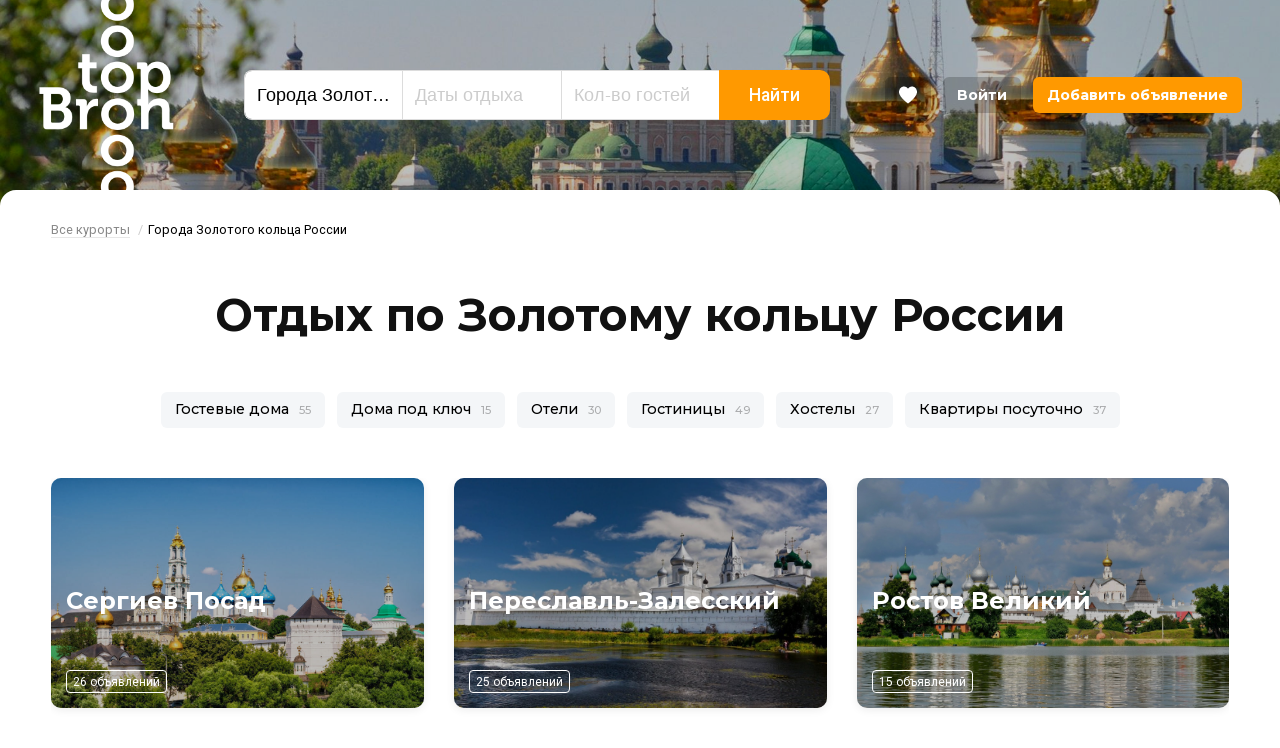

--- FILE ---
content_type: text/html; charset=UTF-8
request_url: https://bron-top.ru/goroda-zolotogo-koltsa-rossii/
body_size: 18779
content:
<!DOCTYPE html>	<html class="url-goroda-zolotogo-koltsa-rossii " lang="ru" prefix="og: http://ogp.me/ns#">
<head>
<meta charset="utf-8"/>
<meta http-equiv="X-UA-Compatible" content="IE=edge"/>
<meta name="viewport" content="width=device-width, initial-scale=1.0, maximum-scale=1, user-scalable=no, viewport-fit=cover"/>
<title>Отдых по Золотому кольцу России — цены 2026 | Отдых в Золотом кольце России без посредников</title>
<meta name="description" content="Проведите отдых по Золотому кольцу России в 2026 году без посредников! В каталоге предложения с ценами₱ фото❏ отзывами✍ телефонами владельцев☎ Выбирайте и бронируйте места отдыха в Золотом кольце России без комиссии!"/>
<meta property="og:title" content="Отдых по Золотому кольцу России — цены 2026 | Отдых в Золотом кольце России без посредников"/>
<meta property="og:description" content="Проведите отдых по Золотому кольцу России в 2026 году без посредников! В каталоге предложения с ценами₱ фото❏ отзывами✍ телефонами владельцев☎ Выбирайте и бронируйте места отдыха в Золотом кольце России без комиссии!"/>
<meta property="og:url" content="https://bron-top.ru/goroda-zolotogo-koltsa-rossii/"/>
<meta property="og:image" content="https://bron-top.ru/f/places/226/zolotoe-koltso-rossii.jpg"/>
<meta property="og:type" content="website"/>
<meta property="og:site_name" content="Бронь Топ"/>
<link rel="canonical" href="https://bron-top.ru/goroda-zolotogo-koltsa-rossii/"/>
<link rel="shortcut icon" href="https://bron-top.ru/favicon.ico"/>
<link rel="apple-touch-icon" sizes="180x180" href="https://bron-top.ru/i/website-icon.png"/>
<link rel="dns-prefetch" href="https://bron-top.ru">
<link rel="preconnect" href="https://fonts.gstatic.com" crossorigin>
<link href="https://fonts.googleapis.com/css?family=Montserrat:300,400,500,700|Roboto:300,400,400i,500,600,700&display=swap&subset=cyrillic-ext" rel="stylesheet">
<link rel="stylesheet" href="/css/app.1607021365.css" />
<meta name="yandex-verification" content="b3a4e472ac69d3dc"/>
<meta name="google-site-verification" content="oPZgloyBfp9iokT21DDO57NOk0_EIruGI-GU0CvBDXs"/>
</head>
<body>
<div id="svgicons">
<svg xmlns="http://www.w3.org/2000/svg" style="display: none">
<symbol id="arrow-left" viewBox="0 0 370.814 370.814">
<polygon points="292.92,24.848 268.781,0 77.895,185.401 268.781,370.814 292.92,345.961 127.638,185.401"/>
</symbol>
<symbol id="arrow-right" viewBox="0 0 478.448 478.448">
<polygon points="131.659,0 100.494,32.035 313.804,239.232 100.494,446.373 131.65,478.448 377.954,239.232"/>
</symbol>
<symbol id="header-favourite" viewBox="0 0 57.947 57.947">
<path d="M28.947,56.486c15.685-11.277,23.532-21.592,27.222-29.46c4.311-9.193,0.561-20.589-8.845-24.413 C36.268-1.88,28.947,8.486,28.947,8.486S21.678-1.907,10.623,2.588C1.217,6.412-2.533,17.808,1.778,27.001 C5.468,34.868,13.262,45.21,28.947,56.486z"/>
</symbol>
<symbol id="search-zoom" viewBox="0 0 250.313 250.313">
<path d="M244.186,214.604l-54.379-54.378c-0.289-0.289-0.628-0.491-0.93-0.76 c10.7-16.231,16.945-35.66,16.945-56.554C205.822,46.075,159.747,0,102.911,0S0,46.075,0,102.911 c0,56.835,46.074,102.911,102.91,102.911c20.895,0,40.323-6.245,56.554-16.945c0.269,0.301,0.47,0.64,0.759,0.929l54.38,54.38 c8.169,8.168,21.413,8.168,29.583,0C252.354,236.017,252.354,222.773,244.186,214.604z M102.911,170.146 c-37.134,0-67.236-30.102-67.236-67.235c0-37.134,30.103-67.236,67.236-67.236c37.132,0,67.235,30.103,67.235,67.236 C170.146,140.044,140.043,170.146,102.911,170.146z"/>
</symbol>
<symbol id="facebook" viewBox="0 0 512 512">
<path d="m512 256c0-141.382-114.619-256-256-256-141.382 0-256 114.618-256 256 0 141.381 114.618 256 256 256 141.381 0 256-114.619 256-256zm-488.727 0c0-128.535 104.192-232.727 232.727-232.727s232.727 104.192 232.727 232.727-104.192 232.727-232.727 232.727-232.727-104.192-232.727-232.727z"/>
<path d="m265.821 403.758v-147.758h48.756l7.704-48.965h-56.46v-24.553c0-12.777 4.189-24.972 22.528-24.972h36.654v-48.872h-52.038c-43.752 0-55.691 28.811-55.691 68.747v29.627h-30.022v48.988h30.022v147.758z"/>
</symbol>
<symbol id="twitter" viewBox="0 0 512 512">
<path d="m371.778 206.103c0-2.584-.047-5.144-.163-7.68 11.055-8.239 20.643-18.548 28.23-30.348-10.147 4.562-21.039 7.611-32.489 8.89 11.683-7.192 20.643-18.688 24.879-32.489-10.939 6.633-23.04 11.381-35.911 13.848-10.309-11.73-25.017-19.2-41.286-19.48-31.232-.512-56.553 25.88-56.553 58.95 0 4.701.489 9.263 1.466 13.661-47.034-3.026-88.715-27.509-116.596-64.419-4.864 8.844-7.657 19.177-7.657 30.255 0 20.946 9.984 39.564 25.158 50.548-9.286-.418-17.99-3.234-25.623-7.843v.768c0 29.278 19.503 53.807 45.382 59.532-4.748 1.349-9.752 2.048-14.895 2.025-3.654-.023-7.192-.419-10.636-1.164 7.191 23.994 28.091 41.519 52.829 42.1-19.363 16.058-43.753 25.646-70.237 25.577-4.562 0-9.076-.302-13.499-.861 25.042 17.175 54.761 27.182 86.714 27.182 104.007.024 160.887-90.507 160.887-169.052z"/>
<path d="m512 256c0-141.382-114.619-256-256-256-141.382 0-256 114.618-256 256 0 141.381 114.618 256 256 256 141.381 0 256-114.619 256-256zm-488.727 0c0-128.535 104.192-232.727 232.727-232.727s232.727 104.192 232.727 232.727-104.192 232.727-232.727 232.727-232.727-104.192-232.727-232.727z"/>
</symbol>
<symbol id="instagram" viewBox="0 0 512 512">
<path d="m512 256c0-141.382-114.619-256-256-256-141.382 0-256 114.618-256 256 0 141.381 114.618 256 256 256 141.381 0 256-114.619 256-256zm-488.727 0c0-128.535 104.192-232.727 232.727-232.727s232.727 104.192 232.727 232.727-104.192 232.727-232.727 232.727-232.727-104.192-232.727-232.727z"/>
<path d="m310.75 110h-109.5c-50.388 0-91.25 40.862-91.25 91.25v109.5c0 50.388 40.862 91.25 91.25 91.25h109.5c50.388 0 91.25-40.862 91.25-91.25v-109.5c0-50.388-40.862-91.25-91.25-91.25zm63.875 200.75c0 35.223-28.652 63.875-63.875 63.875h-109.5c-35.223 0-63.875-28.652-63.875-63.875v-109.5c0-35.223 28.652-63.875 63.875-63.875h109.5c35.223 0 63.875 28.652 63.875 63.875z"/>
<path d="m256 183c-40.314 0-73 32.686-73 73s32.686 73 73 73 73-32.686 73-73-32.686-73-73-73zm0 118.625c-25.148 0-45.625-20.477-45.625-45.625 0-25.167 20.477-45.625 45.625-45.625s45.625 20.458 45.625 45.625c0 25.148-20.477 45.625-45.625 45.625z"/>
<path d="m344.202 177.525c0 5.372-4.355 9.727-9.727 9.727s-9.727-4.355-9.727-9.727 4.355-9.727 9.727-9.727 9.727 4.355 9.727 9.727z"/>
</symbol>
<symbol id="vk" viewBox="0 0 512 512">
<path d="m512 256c0-141.382-114.619-256-256-256-141.382 0-256 114.618-256 256 0 141.381 114.618 256 256 256 141.381 0 256-114.619 256-256zm-488.727 0c0-128.535 104.192-232.727 232.727-232.727s232.727 104.192 232.727 232.727-104.192 232.727-232.727 232.727-232.727-104.192-232.727-232.727z"/>
<path d="m415.059 339.798c-.887-1.485-6.374-13.407-32.776-37.912-27.639-25.659-23.927-21.493 9.365-65.86 20.276-27.021 28.382-43.522 25.845-50.576-2.414-6.725-17.327-4.951-17.327-4.951l-49.586.289s-3.671-.495-6.415 1.134c-2.66 1.609-4.372 5.322-4.372 5.322s-7.859 20.915-18.337 38.695c-22.091 37.52-30.94 39.5-34.55 37.169-8.395-5.424-6.291-21.822-6.291-33.456 0-36.364 5.507-51.525-10.746-55.444-5.405-1.299-9.365-2.166-23.164-2.31-17.698-.186-32.693.062-41.171 4.208-5.651 2.764-10.003 8.931-7.343 9.282 3.28.433 10.706 2 14.645 7.363 5.095 6.91 4.909 22.463 4.909 22.463s2.929 42.8-6.827 48.121c-6.704 3.651-15.882-3.795-35.581-37.849-10.086-17.43-17.718-36.716-17.718-36.716s-1.465-3.589-4.084-5.507c-3.177-2.331-7.632-3.073-7.632-3.073l-47.152.289s-7.075.206-9.674 3.279c-2.31 2.743-.186 8.395-.186 8.395s36.922 86.363 78.711 129.906c38.345 39.912 81.867 37.293 81.867 37.293h19.719s5.961-.66 8.993-3.94c2.805-3.011 2.702-8.663 2.702-8.663s-.392-26.464 11.902-30.362c12.107-3.837 27.66 25.577 44.14 36.901 12.459 8.56 21.927 6.683 21.927 6.683l44.078-.619s23.061-1.423 12.129-19.554z"/>
</symbol>
<symbol id="comments" viewBox="0 0 512 512">
<path d="m481.157 21.59h-450.314c-17.007 0-30.843 13.837-30.843 30.844v308.434c0 17.007 13.836 30.843 30.843 30.843h152.089l57.461 90.137c3.399 5.336 9.284 8.562 15.607 8.562h.043c6.335-.012 12.22-3.269 15.607-8.624l56.857-90.075h152.65c17.007 0 30.843-13.836 30.843-30.843v-308.434c0-17.007-13.836-30.844-30.843-30.844zm-6.169 333.115h-156.684c-6.348 0-12.257 3.257-15.65 8.624l-46.728 74.03-47.24-74.098c-3.399-5.336-9.284-8.562-15.607-8.562h-156.067v-296.09h437.976z"/>
<path d="m400.964 107.952h-289.928c-10.221 0-18.506 8.284-18.506 18.506s8.284 18.506 18.506 18.506h289.928c10.221 0 18.506-8.285 18.506-18.506s-8.285-18.506-18.506-18.506z"/>
<path d="m400.964 188.145h-289.928c-10.221 0-18.506 8.284-18.506 18.506 0 10.221 8.284 18.506 18.506 18.506h289.928c10.221 0 18.506-8.285 18.506-18.506 0-10.222-8.285-18.506-18.506-18.506z"/>
<path d="m283.759 268.337h-172.723c-10.221 0-18.506 8.285-18.506 18.506s8.284 18.506 18.506 18.506h172.723c10.221 0 18.506-8.285 18.506-18.506s-8.284-18.506-18.506-18.506z"/>
</symbol>
<symbol id="views" viewBox="0 0 512 512">
<path d="m508.745 246.041c-4.574-6.257-113.557-153.206-252.748-153.206s-248.179 146.949-252.748 153.2c-4.332 5.936-4.332 13.987 0 19.923 4.569 6.257 113.557 153.206 252.748 153.206s248.174-146.95 252.748-153.201c4.338-5.935 4.338-13.992 0-19.922zm-252.748 139.365c-102.529 0-191.33-97.533-217.617-129.418 26.253-31.913 114.868-129.395 217.617-129.395 102.524 0 191.319 97.516 217.617 129.418-26.253 31.912-114.868 129.395-217.617 129.395z"/>
<path d="m255.997 154.725c-55.842 0-101.275 45.433-101.275 101.275s45.433 101.275 101.275 101.275 101.275-45.433 101.275-101.275-45.433-101.275-101.275-101.275zm0 168.791c-37.23 0-67.516-30.287-67.516-67.516s30.287-67.516 67.516-67.516 67.516 30.287 67.516 67.516-30.286 67.516-67.516 67.516z"/>
</symbol>
<symbol id="pin" viewBox="0 0 512 512">
<path d="m256 0c-122.36 0-221.907 95.521-221.907 212.935 0 159.348 203.604 290.745 212.277 296.26 2.937 1.872 6.28 2.805 9.63 2.805 3.344 0 6.693-.939 9.63-2.805 8.673-5.515 212.277-136.912 212.277-296.26 0-117.414-99.541-212.935-221.907-212.935zm-.006 472.392c-39.411-27.442-186.013-137.78-186.013-259.457 0-97.627 83.445-177.047 186.019-177.047s186.019 79.42 186.019 177.047c0 121.48-146.632 231.979-186.025 259.457z"/>
<path d="m256 97.501c-55.74 0-101.084 45.344-101.084 101.084 0 55.734 45.344 101.078 101.084 101.078s101.084-45.344 101.084-101.078c0-55.733-45.344-101.084-101.084-101.084zm0 166.269c-35.948 0-65.196-29.243-65.196-65.19 0-35.948 29.249-65.196 65.196-65.196 35.948 0 65.196 29.243 65.196 65.196 0 35.947-29.248 65.19-65.196 65.19z"/>
</symbol>
</svg>
</div>
<div id="top" class="page">
<style>
.header_background {
background-image: url('/f/places/226/zolotoe-koltso-rossii.jpg')
}
</style>
<header class="header" data-animate='{"Start": "0px", "End": "-300px", "FunctionName": "headerParallax"}'>
<div class="header_background"></div>
<div class="header_inner">
<div class="header_modules modules -line">
<div class="module small-4 xlarge-hide large-hide medium-hide small-show xsmall-show">
<a class="header_hamburger js-header_hamburger" aria-role="button" data-modal="modal-menu">
<ins></ins>
<ins></ins>
<ins></ins>
</a>
</div>
<div class="module large-2 small-3 small-order-2 small-text-center">
<div class="header_logo"><a href="/">Bron Top</a></div>
</div>
<div class="module large-6 medium-7 small-12 small-order-4 js-header-search small-hide xsmall-hide">
<div class="header_search">
<div class="search">
<form id="search-form" action="/search/" method="post">
<div class="search_fields">
<div class="search_field -place">
<label for="id500119"></label>
<input id="id500119" type="text" name="search_place" value="Города Золотого кольца России" placeholder="Курорт" autocomplete="off"/>
<input type="hidden" name="search_place_id" value="226"/>
<input type="hidden" name="search_place_path" value="goroda-zolotogo-koltsa-rossii"/>
</div>
<div class="search_field -dates">
<label for="id137933"></label>
<input id="id137933" type="text" name="search_dates" placeholder="Даты отдыха" autocomplete="off" readonly/>
<input type="hidden" name="search_dates_values"/>
</div>
<div class="search_field -guests">
<label for="id554380"></label>
<input id="id554380" type="text" name="search_guests" value="" placeholder="Кол-во гостей" autocomplete="off"/>
</div>
<div class="search_field -button">
<button type="submit" class="search_field-button">Найти</button>
</div>
</div>
</form>
</div>
</div>
</div>
<div class="module large-4 medium-3 small-5 small-order-3">
<ul class="header_user">
<li class="xlarge-hide large-hide medium-hide small-show xsmall-show">
<a class="button -favourites js-header-search-button">
<svg class="svg-icon"><use xlink:href="#search-zoom"></use></svg>
</a>
</li>
<li>
<a class="button -favourites js-header-favourites" data-tooltip="Избранное" href="/favourites/">
<span></span>
<svg class="svg-icon"><use xlink:href="#header-favourite"></use></svg>
</a>
</li>
<li class="small-hide xsmall-hide"><a class="button" href="/login/">Войти</a></li>
<li class="small-hide xsmall-hide"><a class="button -add" href="/login/?from=/admin/hotels/">Добавить объявление</a></li>
</ul>
</div>
</div>
</div>
</header>
<div id="modal-menu" class="modal-content modal-menu effect-left">
<ul class="no-visited">
<li><a href="/resorts/">Все курорты</a></li>
<li><a href="/reviews/">Отзывы</a></li>
<li><a href="/login/?from=/admin/hotels/">Добавить объявление</a></li>
<li><a href="/login/">Войти</a></li>
</ul>
</div>
<main class="main">
<div class="block -breadcrumbs -first">
<div class="limiter">
<div class="breadcrumbs">
<ul class="xsmall-hide small-hide">
<li><a href="/">Все курорты</a>
<li class="active">Города Золотого кольца России
</ul>
<ul class="medium-hide large-hide xlarge-hide">
<li><a href="/">← Все курорты</a>
<li class="active">Города Золотого кольца России
</ul>
</div>
</div>
</div>
<div class="block is-appeared appear-zoom-in -delay-4">
<div class="limiter">
<div class="page-header">
<h1>Отдых по Золотому кольцу России</h1>
</div>
</div>
</div>
<div class="block">
<div class="limiter">	<div class="catalog-place-buttons">
<a class="button" href="/goroda-zolotogo-koltsa-rossii/gostevye-doma/">Гостевые дома <span>55</span></a>
<a class="button" href="/goroda-zolotogo-koltsa-rossii/doma-pod-klyuch/">Дома под ключ <span>15</span></a>
<a class="button" href="/goroda-zolotogo-koltsa-rossii/oteli/">Отели <span>30</span></a>
<a class="button" href="/goroda-zolotogo-koltsa-rossii/gostinicy/">Гостиницы <span>49</span></a>
<a class="button" href="/goroda-zolotogo-koltsa-rossii/hostely/">Хостелы <span>27</span></a>
<a class="button" href="/goroda-zolotogo-koltsa-rossii/kvartiry-posutochno/">Квартиры посуточно <span>37</span></a>
</div>
</div>
</div>
<div class="block is-appeared appear-from-bottom mt-50 small-mt-40">
<div class="limiter">
<section class="areas-slider">
<div id="id692992" class="swiper-container">
<div class="swiper-wrapper">
<div class="swiper-slide">
<div class="areas-slider_item">
<a href="/sergiev-posad-otdykh/"><img class="swiper-lazy" data-src="/f/places/227/sergiev-posad.jpg" alt=""/></a>
<div class="areas-slider_data">
<div class="areas-slider_title">Сергиев Посад</div>
<div class="areas-slider_description"></div>
<div class="areas-slider_counter"><span>26 объявлений</span></div>
</div>
</div>
<div class="swiper-lazy-preloader swiper-lazy-preloader-white"></div>
</div>
<div class="swiper-slide">
<div class="areas-slider_item">
<a href="/pereslavl-zalesskiy-otdykh/"><img class="swiper-lazy" data-src="/f/places/233/pereslavl-zalesskiy.jpg" alt=""/></a>
<div class="areas-slider_data">
<div class="areas-slider_title">Переславль-Залесский</div>
<div class="areas-slider_description"></div>
<div class="areas-slider_counter"><span>25 объявлений</span></div>
</div>
</div>
<div class="swiper-lazy-preloader swiper-lazy-preloader-white"></div>
</div>
<div class="swiper-slide">
<div class="areas-slider_item">
<a href="/rostov-velikiy-otdykh/"><img class="swiper-lazy" data-src="/f/places/228/rostov-velikiy.jpg" alt=""/></a>
<div class="areas-slider_data">
<div class="areas-slider_title">Ростов Великий</div>
<div class="areas-slider_description"></div>
<div class="areas-slider_counter"><span>15 объявлений</span></div>
</div>
</div>
<div class="swiper-lazy-preloader swiper-lazy-preloader-white"></div>
</div>
<div class="swiper-slide">
<div class="areas-slider_item">
<a href="/yaroslavl-otdykh/"><img class="swiper-lazy" data-src="/f/places/232/yaroslavl.jpg" alt=""/></a>
<div class="areas-slider_data">
<div class="areas-slider_title">Ярославль</div>
<div class="areas-slider_description"></div>
<div class="areas-slider_counter"><span>37 объявлений</span></div>
</div>
</div>
<div class="swiper-lazy-preloader swiper-lazy-preloader-white"></div>
</div>
<div class="swiper-slide">
<div class="areas-slider_item">
<a href="/kostroma-otdykh/"><img class="swiper-lazy" data-src="/f/places/229/kostroma.jpg" alt=""/></a>
<div class="areas-slider_data">
<div class="areas-slider_title">Кострома</div>
<div class="areas-slider_description"></div>
<div class="areas-slider_counter"><span>22 объявления</span></div>
</div>
</div>
<div class="swiper-lazy-preloader swiper-lazy-preloader-white"></div>
</div>
<div class="swiper-slide">
<div class="areas-slider_item">
<a href="/otdykh-v-ivanovo/"><img class="swiper-lazy" data-src="/f/places/231/ivanovo.jpg" alt=""/></a>
<div class="areas-slider_data">
<div class="areas-slider_title">Иваново</div>
<div class="areas-slider_description"></div>
<div class="areas-slider_counter"><span>25 объявлений</span></div>
</div>
</div>
<div class="swiper-lazy-preloader swiper-lazy-preloader-white"></div>
</div>
<div class="swiper-slide">
<div class="areas-slider_item">
<a href="/suzdal-otdykh/"><img class="swiper-lazy" data-src="/f/places/230/suzdal.jpg" alt=""/></a>
<div class="areas-slider_data">
<div class="areas-slider_title">Суздаль</div>
<div class="areas-slider_description"></div>
<div class="areas-slider_counter"><span>35 объявлений</span></div>
</div>
</div>
<div class="swiper-lazy-preloader swiper-lazy-preloader-white"></div>
</div>
<div class="swiper-slide">
<div class="areas-slider_item">
<a href="/vladimir-otdykh/"><img class="swiper-lazy" data-src="/f/places/234/vladimir.jpg" alt=""/></a>
<div class="areas-slider_data">
<div class="areas-slider_title">Владимир</div>
<div class="areas-slider_description"></div>
<div class="areas-slider_counter"><span>28 объявлений</span></div>
</div>
</div>
<div class="swiper-lazy-preloader swiper-lazy-preloader-white"></div>
</div>
</div>
<div class="swiper-pagination"></div>
<div class="swiper-button-next"></div>
<div class="swiper-button-prev"></div>
</div>
</section>
</div>
</div>
<div class="block mt-60">
<div class="limiter">
<section class="catalog-slider">
<div class="section-header">
<h2>Новые предложения</h2>
</div>
<div id="id559855" class="swiper-container">
<div class="swiper-wrapper">
<div class="swiper-slide">
<div class="catalog-item" data-id="">
<div class="catalog-item_photo">
<a class="sync-hover" href="/hotel/30930/" target="_blank">
<img
class="swiper-lazy"
data-src="/-/f/hotels/photos/30930/600x600q80/i.jpg"
alt="Сдам квартиру посуточно в Сергиевом посаде"
/>
</a>
<div class="catalog-item_location"><svg x="0px" y="0px" viewBox="0 0 512 512"><path d="M256,0C153.755,0,70.573,83.182,70.573,185.426c0,126.888,165.939,313.167,173.004,321.035 c6.636,7.391,18.222,7.378,24.846,0c7.065-7.868,173.004-194.147,173.004-321.035C441.425,83.182,358.244,0,256,0z M256,278.719 c-51.442,0-93.292-41.851-93.292-93.293S204.559,92.134,256,92.134s93.291,41.851,93.291,93.293S307.441,278.719,256,278.719z"/></svg> </div>
<div class="swiper-lazy-preloader swiper-lazy-preloader-white"></div>
</div>
<div class="catalog-item_title"><a class="sync-hover" href="/hotel/30930/" target="_blank">Сдам квартиру посуточно в Сергиевом посаде</a></div>
<div class="catalog-item_address">Сергиев Посад, проспект Красной армии, 247</div>
<div class="catalog-item_info">
</div>
</div>
</div>
<div class="swiper-slide">
<div class="catalog-item" data-id="">
<div class="catalog-item_photo">
<a class="sync-hover" href="/hotel/30909/" target="_blank">
<img
class="swiper-lazy"
data-src="/-/f/hotels/photos/30909/600x600q80/1-257168835.jpg"
alt="Гостиничный комплекс «Семязино» 3*"
/>
</a>
<div class="catalog-item_location"><svg x="0px" y="0px" viewBox="0 0 512 512"><path d="M256,0C153.755,0,70.573,83.182,70.573,185.426c0,126.888,165.939,313.167,173.004,321.035 c6.636,7.391,18.222,7.378,24.846,0c7.065-7.868,173.004-194.147,173.004-321.035C441.425,83.182,358.244,0,256,0z M256,278.719 c-51.442,0-93.292-41.851-93.292-93.293S204.559,92.134,256,92.134s93.291,41.851,93.291,93.293S307.441,278.719,256,278.719z"/></svg> </div>
<div class="swiper-lazy-preloader swiper-lazy-preloader-white"></div>
</div>
<div class="catalog-item_title"><a class="sync-hover" href="/hotel/30909/" target="_blank">Гостиничный комплекс «Семязино» 3*</a></div>
<div class="catalog-item_address">Владимир, Пригородная, 9</div>
<div class="catalog-item_info">
</div>
</div>
</div>
<div class="swiper-slide">
<div class="catalog-item" data-id="">
<div class="catalog-item_photo">
<a class="sync-hover" href="/hotel/30898/" target="_blank">
<img
class="swiper-lazy"
data-src="/-/f/hotels/photos/30898/600x600q80/q-pnuknd1uu.jpg"
alt="Гостиница «Ярославское подворье»"
/>
</a>
<div class="catalog-item_location"><svg x="0px" y="0px" viewBox="0 0 512 512"><path d="M256,0C153.755,0,70.573,83.182,70.573,185.426c0,126.888,165.939,313.167,173.004,321.035 c6.636,7.391,18.222,7.378,24.846,0c7.065-7.868,173.004-194.147,173.004-321.035C441.425,83.182,358.244,0,256,0z M256,278.719 c-51.442,0-93.292-41.851-93.292-93.293S204.559,92.134,256,92.134s93.291,41.851,93.291,93.293S307.441,278.719,256,278.719z"/></svg> </div>
<div class="swiper-lazy-preloader swiper-lazy-preloader-white"></div>
</div>
<div class="catalog-item_title"><a class="sync-hover" href="/hotel/30898/" target="_blank">Гостиница «Ярославское подворье»</a></div>
<div class="catalog-item_address">Ярославль, Пожарского, 70</div>
<div class="catalog-item_info">
</div>
</div>
</div>
<div class="swiper-slide">
<div class="catalog-item" data-id="">
<div class="catalog-item_photo">
<a class="sync-hover" href="/hotel/30897/" target="_blank">
<img
class="swiper-lazy"
data-src="/-/f/hotels/photos/30897/600x600q80/1100.jpg"
alt="Бутик отель «Княгини Ухтомской»"
/>
</a>
<div class="catalog-item_location"><svg x="0px" y="0px" viewBox="0 0 512 512"><path d="M256,0C153.755,0,70.573,83.182,70.573,185.426c0,126.888,165.939,313.167,173.004,321.035 c6.636,7.391,18.222,7.378,24.846,0c7.065-7.868,173.004-194.147,173.004-321.035C441.425,83.182,358.244,0,256,0z M256,278.719 c-51.442,0-93.292-41.851-93.292-93.293S204.559,92.134,256,92.134s93.291,41.851,93.291,93.293S307.441,278.719,256,278.719z"/></svg> </div>
<div class="swiper-lazy-preloader swiper-lazy-preloader-white"></div>
</div>
<div class="catalog-item_title"><a class="sync-hover" href="/hotel/30897/" target="_blank">Бутик отель «Княгини Ухтомской»</a></div>
<div class="catalog-item_address">Ярославль, Кедрова, 7</div>
<div class="catalog-item_info">
</div>
</div>
</div>
<div class="swiper-slide">
<div class="catalog-item" data-id="">
<div class="catalog-item_photo">
<a class="sync-hover" href="/hotel/30692/" target="_blank">
<img
class="swiper-lazy"
data-src="/-/f/hotels/photos/30692/600x600q80/6852819911-d4ff8d2f1c8254adc78583bceab607d1.jpg"
alt="Однокомнатная квартира посуточно на Крайнова"
/>
</a>
<div class="catalog-item_location"><svg x="0px" y="0px" viewBox="0 0 512 512"><path d="M256,0C153.755,0,70.573,83.182,70.573,185.426c0,126.888,165.939,313.167,173.004,321.035 c6.636,7.391,18.222,7.378,24.846,0c7.065-7.868,173.004-194.147,173.004-321.035C441.425,83.182,358.244,0,256,0z M256,278.719 c-51.442,0-93.292-41.851-93.292-93.293S204.559,92.134,256,92.134s93.291,41.851,93.291,93.293S307.441,278.719,256,278.719z"/></svg> </div>
<div class="swiper-lazy-preloader swiper-lazy-preloader-white"></div>
</div>
<div class="catalog-item_title"><a class="sync-hover" href="/hotel/30692/" target="_blank">Однокомнатная квартира посуточно на Крайнова</a></div>
<div class="catalog-item_address">Владимир, Крайнова, 5</div>
<div class="catalog-item_info">
</div>
</div>
</div>
<div class="swiper-slide">
<div class="catalog-item" data-id="">
<div class="catalog-item_photo">
<a class="sync-hover" href="/hotel/30691/" target="_blank">
<img
class="swiper-lazy"
data-src="/-/f/hotels/photos/30691/600x600q80/6852793279-43392351e81b52d694459354bb68e758.jpg"
alt="Квартира на сутки по проспекту Ленина"
/>
</a>
<div class="catalog-item_location"><svg x="0px" y="0px" viewBox="0 0 512 512"><path d="M256,0C153.755,0,70.573,83.182,70.573,185.426c0,126.888,165.939,313.167,173.004,321.035 c6.636,7.391,18.222,7.378,24.846,0c7.065-7.868,173.004-194.147,173.004-321.035C441.425,83.182,358.244,0,256,0z M256,278.719 c-51.442,0-93.292-41.851-93.292-93.293S204.559,92.134,256,92.134s93.291,41.851,93.291,93.293S307.441,278.719,256,278.719z"/></svg> </div>
<div class="swiper-lazy-preloader swiper-lazy-preloader-white"></div>
</div>
<div class="catalog-item_title"><a class="sync-hover" href="/hotel/30691/" target="_blank">Квартира на сутки по проспекту Ленина</a></div>
<div class="catalog-item_address">Владимир, проспект Ленина, 14</div>
<div class="catalog-item_info">
</div>
</div>
</div>
<div class="swiper-slide">
<div class="catalog-item" data-id="">
<div class="catalog-item_photo">
<a class="sync-hover" href="/hotel/30690/" target="_blank">
<img
class="swiper-lazy"
data-src="/-/f/hotels/photos/30690/600x600q80/a19c7a844b97ba296e5dde0acaade1f.jpg"
alt="Отель «Орион»"
/>
</a>
<div class="catalog-item_location"><svg x="0px" y="0px" viewBox="0 0 512 512"><path d="M256,0C153.755,0,70.573,83.182,70.573,185.426c0,126.888,165.939,313.167,173.004,321.035 c6.636,7.391,18.222,7.378,24.846,0c7.065-7.868,173.004-194.147,173.004-321.035C441.425,83.182,358.244,0,256,0z M256,278.719 c-51.442,0-93.292-41.851-93.292-93.293S204.559,92.134,256,92.134s93.291,41.851,93.291,93.293S307.441,278.719,256,278.719z"/></svg> </div>
<div class="swiper-lazy-preloader swiper-lazy-preloader-white"></div>
</div>
<div class="catalog-item_title"><a class="sync-hover" href="/hotel/30690/" target="_blank">Отель «Орион»</a></div>
<div class="catalog-item_address">Владимир, 2-я Никольская, 3</div>
<div class="catalog-item_info">
</div>
</div>
</div>
<div class="swiper-slide">
<div class="catalog-item" data-id="">
<div class="catalog-item_photo">
<a class="sync-hover" href="/hotel/30689/" target="_blank">
<img
class="swiper-lazy"
data-src="/-/f/hotels/photos/30689/600x600q80/76504494.jpg"
alt="Гостиница «Застава»"
/>
</a>
<div class="catalog-item_location"><svg x="0px" y="0px" viewBox="0 0 512 512"><path d="M256,0C153.755,0,70.573,83.182,70.573,185.426c0,126.888,165.939,313.167,173.004,321.035 c6.636,7.391,18.222,7.378,24.846,0c7.065-7.868,173.004-194.147,173.004-321.035C441.425,83.182,358.244,0,256,0z M256,278.719 c-51.442,0-93.292-41.851-93.292-93.293S204.559,92.134,256,92.134s93.291,41.851,93.291,93.293S307.441,278.719,256,278.719z"/></svg> </div>
<div class="swiper-lazy-preloader swiper-lazy-preloader-white"></div>
</div>
<div class="catalog-item_title"><a class="sync-hover" href="/hotel/30689/" target="_blank">Гостиница «Застава»</a></div>
<div class="catalog-item_address">Владимир, 1-я Никольская, 17</div>
<div class="catalog-item_info">
</div>
</div>
</div>
<div class="swiper-slide">
<div class="catalog-item" data-id="">
<div class="catalog-item_photo">
<a class="sync-hover" href="/hotel/30688/" target="_blank">
<img
class="swiper-lazy"
data-src="/-/f/hotels/photos/30688/600x600q80/mainheaderbg.jpg"
alt="Парк-отель «Вознесенская слобода»"
/>
</a>
<div class="catalog-item_location"><svg x="0px" y="0px" viewBox="0 0 512 512"><path d="M256,0C153.755,0,70.573,83.182,70.573,185.426c0,126.888,165.939,313.167,173.004,321.035 c6.636,7.391,18.222,7.378,24.846,0c7.065-7.868,173.004-194.147,173.004-321.035C441.425,83.182,358.244,0,256,0z M256,278.719 c-51.442,0-93.292-41.851-93.292-93.293S204.559,92.134,256,92.134s93.291,41.851,93.291,93.293S307.441,278.719,256,278.719z"/></svg> </div>
<div class="swiper-lazy-preloader swiper-lazy-preloader-white"></div>
</div>
<div class="catalog-item_title"><a class="sync-hover" href="/hotel/30688/" target="_blank">Парк-отель «Вознесенская слобода»</a></div>
<div class="catalog-item_address">Владимир, Вознесенская, 14-Б</div>
<div class="catalog-item_info">
</div>
</div>
</div>
<div class="swiper-slide">
<div class="catalog-item" data-id="">
<div class="catalog-item_photo">
<a class="sync-hover" href="/hotel/30687/" target="_blank">
<img
class="swiper-lazy"
data-src="/-/f/hotels/photos/30687/600x600q80/xxxl.jpg"
alt="Отель «ГосударЪ»"
/>
</a>
<div class="catalog-item_location"><svg x="0px" y="0px" viewBox="0 0 512 512"><path d="M256,0C153.755,0,70.573,83.182,70.573,185.426c0,126.888,165.939,313.167,173.004,321.035 c6.636,7.391,18.222,7.378,24.846,0c7.065-7.868,173.004-194.147,173.004-321.035C441.425,83.182,358.244,0,256,0z M256,278.719 c-51.442,0-93.292-41.851-93.292-93.293S204.559,92.134,256,92.134s93.291,41.851,93.291,93.293S307.441,278.719,256,278.719z"/></svg> </div>
<div class="swiper-lazy-preloader swiper-lazy-preloader-white"></div>
</div>
<div class="catalog-item_title"><a class="sync-hover" href="/hotel/30687/" target="_blank">Отель «ГосударЪ»</a></div>
<div class="catalog-item_address">Владимир, Боголюбово, Ленина, 40</div>
<div class="catalog-item_info">
</div>
</div>
</div>
</div>
<div class="swiper-pagination"></div>
<div class="swiper-button-next"></div>
<div class="swiper-button-prev"></div>
</div>
</section>
<div class="text-center mt-20">
<a class="button -primary" href="search/">Смотреть все предложения</a>
</div>
</div>
</div>
<div class="block mt-60">
<div class="limiter">
<section class="bottom-text">
<div class="modules large-centered">
<div class="module large-10 medium-12">
<div class="text">
<p>Золотое кольцо России — один из самых интересных туристических маршрутов. Это увлекательное путешествие по древним городам нашей страны. Исторические постройки, древние храмы, церкви и соборы Руси, крепости, языческие святыни, архитектура самых разных стилей и направлений – вот далеко не все, что можно увидеть в ходе экскурсионного тура по Золотому кольцу. </p>
<h2>Что такое Золотое кольцо России</h2>
<p>Словосочетание «Золотое Кольцо России» появилось в далеком 1967 году, когда русский искусствовед Юрий Бычков таким образом охарактеризовал наиболее крупные города северо-восточной части Руси. На страницах газеты «Советская культура» он сделал несколько небольших «путевых заметок» о 8 древнерусских поселениях вокруг столицы. Обзор имел большой успех, название прижилось, а позже стало не просто официальным, а настоящим брендом, о котором сегодня знают далеко за пределами страны.</p>
<h2>Какие города входят в список Золотого кольца России</h2>
<p>Изначально, в состав Золотого кольца России входили 8 древних городов Северо-Восточной Руси. Среди них: </p>
<ul><li> Сергиев Посад, </li><li> Переславль-Залесский, </li><li> Ростов Великий, </li><li> Ярославль, </li><li> Кострома, </li><li> Иваново, </li><li> Суздаль,</li><li> Владимир. </li></ul>
<p>Интерес к путешествиям по Золотому кольцу рос, стало появляться больше предложений для туристов. Со временем в маршруты стали включать другие города, которые встречались по пути. В программах появились не менее красивые и богатые историей места. Официально они не относятся к бренду, однако появилось понятие – Большое Золотое кольцо, маршрут которого был дополнен городами:</p>
<ul><li> во Владимирской области — Боголюбово, Александров, Гусь-Хрустальный, Гороховец, Муром;</li><li> в Московской области — Дмитров;</li><li> в Тверской области — Калязин;</li><li> в Ярославской области — Углич, Мышкин, Рыбинск, Тутаев;</li><li> в Ивановской области — Плес.</li></ul>
<h2>Достопримечательности Золотого кольца России</h2>
<p>Каждый город Золотого кольца является сосредоточением уникальных бесценных памятников истории и искусства. Это и архитектурные достопримечательности —городские укрепления, многочисленные монастыри, первые каменные соборы Руси, дворянские усадьбы; и величайшие произведения древнерусской живописи, которые хранятся в храмах и монастырях городов в виде фресок, икон и настенной росписи; и примеры старинного народного искусства — древнерусские ювелирные изделия, изделия из дерева и кости, различные виды кружева и плетений.</p>
<p>Что посмотреть во время тура по Золотому кольцу:</p>
<ul><li> Сергиев Посад — Троице-Сергиева лавра, иконостас Троицкого собора с иконами работы Андрея Рублева, Сергиево-Посадский музей-заповедник, Черниговский мужской скит, музей-заповедник «Абрамцево», музей игрушки и Красногорские торговые ряды.</li><li> Переславль-Залесский — Переславский кремль, Красная площадь, несколько монастырей, множество церквей, ботик Петра I. Также в Переславле много необычных музеев – истории денег, паровозов, утюга, чайника, граммофонов и грампластинок, хитрости и смекалки.<br></li><li> Ростов Великий — Ростовский кремль с Успенским собором, знаменитая ростовская звонница с пятнадцатью колоколами, монастырские ансамбли Спасо-Яковлевский, Борисоглебский и Спасо-Песоцкий, музей «Дом ремесел».</li><li> Ярославль — Спасо-Преображенский монастырь, церковь Ильи Пророка, набережная Волги, Успенский собор, Свято-Введенский женский монастырь, музей Сказки, музей Эйнштейна и другие памятные места.</li><li> Кострома — Ипатьевский монастырь, Богоявленско-Анастасьинский монастырь, старинный комплекс Торговых рядов, храмы Илии Пророка на Городище и старообрядческая церковь Преображения Господня, с которыми связана трагическая история церковного раскола на Руси, музей Снегурочки и музей Деревянного Зодчества. Под Костромой находится родина Ивана Сусанина.</li><li> Иваново — Щудровская палатка, площадь Революции, Преображенский кафедральный собор, архитектурные памятники эпохи конструктивизма (30-е года XX века) – дом-корабль, дом-подкова, дом-птица, а также музеи ситца и советского автопрома.</li><li> Суздаль — Суздальский кремль, монастырские ансамбли, музей деревянного зодчества, тихие улочки, сохранившие атмосферу старинного города. </li><li> Владимир — Золотые ворота, собор Успения Пресвятой Богородицы, Дмитриевский собор, храм Покрова на Нерли, Владимирский централ, Исторический музей и музей, посвященный истории пряника.</li></ul>
<h2>Отдых по Золотому кольцу России: где остановиться?</h2>
<p>В любом городе Золотого кольца можно найти достойную гостиницу, а также немало вариантов жилья в частном секторе: от уютных гостевых домов до квартир и коттеджей, сдаваемых посуточно. Недорого можно переночевать в хостелах. В некоторых городах есть гостиницы, которые принимают половников.</p>
<p>Цены на проживание зависят от комфорта номера и периода отдыха. В среднем ночь в хостеле стоит от 400 рублей, комната в частном секторе обойдется минимум в 700 рублей, номер в отеле — от 2000 рублей. Трехразовое питание в гостиницах организовано редко, часто подают континентальный завтрак.</p>
<p>При организованном туре по Золотому кольцу все хлопоты по выбору гостиниц ложатся на организаторов. Самостоятельно выбрать номер в отеле или комнату в гостевом доме можно на Бронь-топ.ру. В каталоге предложения с подробным описанием, фото, ценами, прямыми контактами для бронирования. Заранее забронировав в одной из местных гостиниц номера, туристы смогут больше времени посвятить изучению Золотого кольца.</p>
<h2>Варианты путешествия</h2>
<p>Объездить города Золотого кольца можно разными способами. Летом многие туристы предпочитают путешествовать на теплоходе — круиз длится от 3 дней до двух недель. Популярны автобусные туры по Золотому кольцу. Продолжительность у них разная и зависит от выбранного маршрута. Можно ездить самостоятельно — на машине, на поезде или на электричке.</p>
<p>Каждый вид транспорта имеет свои плюсы и минусы. Если ехать на своей машине, то по пути можно заезжать в друге города и поселки, останавливаться в интересных местах, сворачивать с пути. Если ехать на автобусе с экскурсией, то о маршруте и о том, как добираться до достопримечательностей Золотого кольца России можно не волноваться. Более того, опытный гид расскажет об истории места, что расширит кругозор туриста, позволив лучше понять историю возникновения конкретной постройки.</p>
</div>
</div>
</div>
</section>
</div>
</div>
<div class="block mt-60">
<div class="limiter">
<section class="reviews-slider">
<div class="section-header">
<h2><a href="/reviews/">Новые отзывы</a></h2>
</div>
<div id="id498367" class="swiper-container">
<div class="swiper-wrapper">
<div class="swiper-slide">
<div class="reviews-item">
<div class="reviews-item_header">
<div class="reviews-item_header-photo">
<a class="sync-hover" href="/hotel/30674/#review-29294">
<img class="swiper-lazy" data-src="/-/f/hotels/photos/30674/360x360q80s/zastavka.jpg" alt=""/>
</a>
<div class="swiper-lazy-preloader swiper-lazy-preloader-white"></div>
</div>
<div class="reviews-item_header-content">
<div class="reviews-item_header-title"><a class="sync-hover" href="/hotel/30674/#review-29294">Хостел «Самовар»</a></div>
<div class="reviews-item_header-meta">
<a href="/vladimir-otdykh/">Владимир</a> •
<a href="/vladimir-otdykh/hostely/">Хостелы</a>
</div>
</div>
</div>
<div class="reviews-item_text">Очень понравились демократичные цены, установленные за проживание в хостеле. Также хорошее расположение, 5-10 минут и вы в самом сердце Владимира.</div>
<div class="reviews-item_footer">Роман</div>
</div>
</div>
<div class="swiper-slide">
<div class="reviews-item">
<div class="reviews-item_header">
<div class="reviews-item_header-photo">
<a class="sync-hover" href="/hotel/30674/#review-29204">
<img class="swiper-lazy" data-src="/-/f/hotels/photos/30674/360x360q80s/zastavka.jpg" alt=""/>
</a>
<div class="swiper-lazy-preloader swiper-lazy-preloader-white"></div>
</div>
<div class="reviews-item_header-content">
<div class="reviews-item_header-title"><a class="sync-hover" href="/hotel/30674/#review-29204">Хостел «Самовар»</a></div>
<div class="reviews-item_header-meta">
<a href="/vladimir-otdykh/">Владимир</a> •
<a href="/vladimir-otdykh/hostely/">Хостелы</a>
</div>
</div>
</div>
<div class="reviews-item_text">Самый лучший хостел во Владимире. Чисто, уютно, спокойно, все со вкусом и продуманно до мелочей. Есть отдельные номера или койко-места. Любим это место, приятно возвращаться к Вам снова и снова!</div>
<div class="reviews-item_footer">Алексей</div>
</div>
</div>
<div class="swiper-slide">
<div class="reviews-item">
<div class="reviews-item_header">
<div class="reviews-item_header-photo">
<a class="sync-hover" href="/hotel/30489/#review-28272">
<img class="swiper-lazy" data-src="/-/f/hotels/photos/30489/360x360q80s/img-0463a.jpg" alt=""/>
</a>
<div class="swiper-lazy-preloader swiper-lazy-preloader-white"></div>
</div>
<div class="reviews-item_header-content">
<div class="reviews-item_header-title"><a class="sync-hover" href="/hotel/30489/#review-28272">Гостевой дом «Усадьба Подозёрка»</a></div>
<div class="reviews-item_header-meta">
<a href="/rostov-velikiy-otdykh/">Ростов Великий</a> •
<a href="/rostov-velikiy-otdykh/gostevye-doma/">Гостевые дома</a>
</div>
</div>
</div>
<div class="reviews-item_text">Сняли два «стандарта» за 12.000р с одной кроватью каждая и семейный за 10.000р. Всего -22.000р на две ночи. Соблазняясь расположением &quot;отеля&quot;, я не доглядел на сайте , что в двух номерах &quot;стандарт&quot; кондиционеров НЕТ совсем. Июль месяц , на улице + 30 градусов и такой ужас! Мне даже в голову такое не могло прийти , что номера за такие деньги могут быть без кондиционера и даже без простого вентилятора! В семейном номере был кондиционер, но из-за его шума можно либо смотреть крошечный с яблоко телевизор ,либо наслаждаться прохладой. Wi-Fi -нет , от слова совсем!!!. Интернет сотовой связи в этом месте НЕ ловит (Мегафон ,МТС) !!!! Ванны для детей и не предназначены купания взрослых, так как длина их до одного метра, да и горячей воды все равно бы не хватило-лимит, строгая экономия. Матрац очень тонкий и спать из-за твердости его крайне не удобно и не привычно. Мыло не было? Зато стаканы на кухне граненые и пивные! Ламп над кроватями и рядом нет. Так , что если захочется без интернета почитать что то, то придется вставать и выключать общий свет. Пить воду из под крана все равно , что пить воду из озера – ОПАСНО для здоровья. Мангал – аренда этого ржавого корыта 1000р в два часа, не уложились еще 1000р. И еще важное: На озере Неро купаться ЗАПРЕЩЕНО!!! Никто не купается , более того полицейские проезжают и следят за этим. То есть вся прелесть расположения этого «постоялого двора» теряется. Жадности и экономии на гостях по-моему зашкаливает. Поселить бы хозяев в их номера «стандарт» в +30 градусов и без интернета, поить их водой и под крана, пусть насладятся созданным ими раем. Ужас.</div>
<div class="reviews-item_footer">Мадина</div>
</div>
</div>
<div class="swiper-slide">
<div class="reviews-item">
<div class="reviews-item_header">
<div class="reviews-item_header-photo">
<a class="sync-hover" href="/hotel/30512/#review-27280">
<img class="swiper-lazy" data-src="/-/f/hotels/photos/30512/360x360q80s/103454204.jpg" alt=""/>
</a>
<div class="swiper-lazy-preloader swiper-lazy-preloader-white"></div>
</div>
<div class="reviews-item_header-content">
<div class="reviews-item_header-title"><a class="sync-hover" href="/hotel/30512/#review-27280">Хостел «Тихое место»</a></div>
<div class="reviews-item_header-meta">
<a href="/kostroma-otdykh/">Кострома</a> •
<a href="/kostroma-otdykh/hostely/">Хостелы</a>
</div>
</div>
</div>
<div class="reviews-item_text">Несмотря на свое скромное расположение &quot;Тихое место&quot; превосходит все ожидания! Здесь действительно тихо, а персонал искренне заботится о комфорте постояльцев. Здесь есть все для уютного и долгого отдыха, а если вы что-то забыли, то можно приобрести за символическую цену косметический набор, или даже шлепанцы для душа! Стойка ресепшн работает круглосуточно, что очень удобно для туристов. На большой кухне вам всегда бесплатно предложат чай, кофе. Есть несколько холодильников, поэтому вы можете не волноваться за свежеть купленных продуктов - им всегда найдется место, даже если хостел будет полон гостей. Мы от души благодарим радушную хозяйку Ирину, которая смогла создать атмосферу тепла, удобства и домашнего уюта в этом прекрасном месте - не каждый Отель с 4* и даже 5* может предоставить то, что есть здесь!</div>
<div class="reviews-item_footer">Виолетта</div>
</div>
</div>
</div>
<div class="swiper-pagination"></div>
<div class="swiper-button-next"></div>
<div class="swiper-button-prev"></div>
</div>
</section>
</div>
</div>
<div class="block mt-60">
<div class="limiter">
<section class="hotels-map">
<div class="section-header">
<h2>Города Золотого кольца России на карте</h2>
</div>
<div id="id756048" class="hotels-map_view"></div>
</section>
</div>
</div>
</main>
<footer class="footer">
<div class="section-limiter">
<div class="modules">
<div class="module large-6 medium-4 small-6 xsmall-12">
<div class="modules">
<div class="module large-6 medium-12">
© Отдых у моря и в горах, 2020–2026
<div class="footer_counter">
<!--LiveInternet counter--><script type="text/javascript">
document.write('<a href="//www.liveinternet.ru/click" '+
'target="_blank"><img src="//counter.yadro.ru/hit?t14.6;r'+
escape(document.referrer)+((typeof(screen)=='undefined')?'':
';s'+screen.width+'*'+screen.height+'*'+(screen.colorDepth?
screen.colorDepth:screen.pixelDepth))+';u'+escape(document.URL)+
';h'+escape(document.title.substring(0,150))+';'+Math.random()+
'" alt="" title="LiveInternet: показано число просмотров за 24'+
' часа, посетителей за 24 часа и за сегодня" '+
'border="0" width="88" height="31"><\/a>')
</script><!--/LiveInternet-->
</div>
</div>
<div class="module large-6 medium-12">
<div class="footer_contacts">
</div>
</div>
</div>
</div>
<div class="module large-6 medium-8 small-6 xsmall-12 xsmall-mt-20">
<div class="modules">
<div class="module large-6 small-12">
<ul class="footer_menu">
<li><a href="/reviews/">Отзывы отдыхающих</a></li>
<li><a href="/sitemap/">Карта сайта</a></li>
</ul>
</div>
<div class="module large-6 small-12">
<ul class="footer_menu">
<li><a href="/login/?from=/admin/hotels/">Личный кабинет</a></li>
<li><a href="/user-agreement/">Пользовательское соглашение</a></li>
<li><a href="/price/">Услуги и цены</a></li>
</ul>
</div>
</div>
</div>
</div>
</div>
</footer>
<a id="upscroller" class="upscroller unselectable" data-scrollto="top"></a>
</div>
<script src="/js/base.1607021365.js" ></script>
<script src="https://cdn.jsdelivr.net/npm/jquery@3.5.1/dist/jquery.min.js" ></script>
<script src="/js/app.1600250911.js" ></script>
<script>
var
searchPlace = document.querySelector('input[name=search_place]'),
searchPlaceID = document.querySelector('input[name=search_place_id]'),
searchPlacePath = document.querySelector('input[name=search_place_path]'),
searchSelectedPlace,
searchSelectedPlaceID;
searchPlaceID.value = '226';
searchPlacePath.value = 'goroda-zolotogo-koltsa-rossii';
searchSelectedPlace = 'Города Золотого кольца России';
searchSelectedPlaceID = '226';
new autoComplete({
selector: searchPlace,
source: function(term, response){
$.ajax({
dataType: 'json',
url: '/api/v1/places/',
data: { q: term },
success: function(data) {
response(data)
}
})
},
minChars: 1,
offsetTop: 8,
renderItem: function(item, search) {
return '<div class="autocomplete-suggestion" data-id="' + item.id + '" data-path="' + item.path + '" data-val="' + item.title + '">' + item.title + '</div>'
},
onSelect: function(e, term, item) {
searchPlaceID.value = item.getAttribute('data-id');
searchPlacePath.value = item.getAttribute('data-path');
searchSelectedPlace = item.getAttribute('data-val');
searchSelectedPlaceID = item.getAttribute('data-id')
}
});
searchPlace.addEventListener('blur', function(event) {
if(
this.value != searchSelectedPlace ||
searchPlaceID.value == ''
){
searchPlace.value = '';
searchPlaceID.value = '';
searchPlacePath.value = '';
searchSelectedPlace = '';
searchSelectedPlaceID = '';
}
});
$(function(){
moment.locale('ru');
$('input[name=search_dates]').daterangepicker({
autoApply: true,
minDate: moment(),
maxDate: moment().add(1, 'years'),
autoUpdateInput: false,
"locale": {
"format": "MM.DD.YYYY",
"separator": " – ",
"weekLabel": "W",
"daysOfWeek": [
"Вс",
"Пн",
"Вт",
"Ср",
"Чт",
"Пт",
"Сб"
],
"monthNames": [
"Январь",
"Февраль",
"Март",
"Апрель",
"Май",
"Июнь",
"Июль",
"Август",
"Сентябрь",
"Октябрь",
"Ноябрь",
"Декабрь"
],
"firstDay": 1
}
});
$('input[name=search_dates]').on('apply.daterangepicker', function(ev, picker) {
var searchDates = document.querySelector('input[name=search_dates_values]');
searchDates.value = picker.startDate.format('YYYY-MM-DD') + '~' + picker.endDate.format('YYYY-MM-DD');
$(this).val(picker.startDate.format('D MMMM') + ' – ' + picker.endDate.format('D MMMM'))
});
});
document.querySelector('input[name=search_dates]').addEventListener('blur', function(event) {
if(this.value == '') {
document.querySelector('input[name=search_dates_values]').value = '';
}
});
(function () {
var searchForm = document.getElementById('search-form');
var searchTooltip = tippy(searchPlace, {
placement: 'bottom',
trigger: 'manual',
duration: 150,
animation: 'shift-away',
inertia: true,
arrow: true,
distance: 12,
theme: 'error'
});
searchForm.addEventListener('submit', function (event) {
var searchPlaceID = parseInt(document.querySelector('input[name=search_place_id]').value);
if(typeof searchPlaceID == 'number' && searchPlaceID > 0){
searchTooltip.hide();
} else {
event.preventDefault();
searchTooltip.setContent('Укажите курорт');
searchTooltip.show();
}
})
})()
</script>
<script>
var header = document.querySelector('.header');
var headerBg = document.querySelector('.header_background');
function headerParallax(item){
var offset = item.Progress * 150;
headerBg.style.transform = 'translateY(' + offset + 'px)';
}
</script>
<script>
var id692992 = new Swiper('#id692992', {
slidesPerView: 1,
spaceBetween: 30,
pagination: {
el: '.swiper-pagination',
clickable: true,
dynamicBullets: true
},
navigation: {
nextEl: '.swiper-button-next',
prevEl: '.swiper-button-prev'
},
breakpoints: {
720: { slidesPerView: 2 },
1080: { slidesPerView: 3 }
},
watchOverflow: true,
preloadImages: false,
lazy: true
})
</script>
<script>
var id559855 = new Swiper('#id559855', {
slidesPerView: 1,
spaceBetween: 30,
pagination: {
el: '.swiper-pagination',
clickable: true,
dynamicBullets: true
},
navigation: {
nextEl: '.swiper-button-next',
prevEl: '.swiper-button-prev'
},
breakpoints: {
420: { slidesPerView: 2 },
720: { slidesPerView: 3 },
1080: { slidesPerView: 4 },
1400: { slidesPerView: 5 }
},
watchOverflow: true,
preloadImages: false,
lazy: true
})
</script>
<script>
var id498367 = new Swiper('#id498367', {
slidesPerView: 1,
spaceBetween: 30,
pagination: {
el: '.swiper-pagination',
clickable: true,
dynamicBullets: true
},
navigation: {
nextEl: '.swiper-button-next',
prevEl: '.swiper-button-prev'
},
breakpoints: {
420: { slidesPerView: 2 },
720: { slidesPerView: 3 },
1080: { slidesPerView: 4 },
1400: { slidesPerView: 5 }
},
watchOverflow: true,
preloadImages: false,
lazy: true
})
</script>
<script src="//api-maps.yandex.ru/2.1/?lang=ru_RU" ></script>
<script>
ymaps.ready(init);
function init () {
var myMap = new ymaps.Map('id756048', {
center: [56.925907,39.952298],
zoom: 10
}, {
searchControlProvider: 'yandex#search'
});
var objectManager = new ymaps.LoadingObjectManager('/api/v1/hotels/on-map/?box=%b&place_id=226', {
// Включаем кластеризацию.
clusterize: true,
// Опции кластеров задаются с префиксом 'cluster'.
clusterHasBalloon: true,
// Опции геообъектов задаются с префиксом 'geoObject'.
geoObjectOpenBalloonOnClick: true
});
// Опции можно задавать напрямую в дочерние коллекции.
objectManager.clusters.options.set('preset', 'islands#greenClusterIcons');
objectManager.objects.options.set('preset', 'islands#greenIcon');
myMap.geoObjects.add(objectManager);
myMap.behaviors.disable('scrollZoom')
}
</script> <!-- Yandex.Metrika counter -->
<script type="text/javascript" > (function(m,e,t,r,i,k,a){m[i]=m[i]||function(){(m[i].a=m[i].a||[]).push(arguments)}; m[i].l=1*new Date();k=e.createElement(t),a=e.getElementsByTagName(t)[0],k.async=1,k.src=r,a.parentNode.insertBefore(k,a)}) (window, document, "script", "https://cdn.jsdelivr.net/npm/yandex-metrica-watch/tag.js", "ym"); ym(57280210, "init", { clickmap:true, trackLinks:true, accurateTrackBounce:true }); </script> <noscript><div><img src="https://mc.yandex.ru/watch/57280210" style="position:absolute; left:-9999px;" alt="" /></div></noscript>
<!-- /Yandex.Metrika counter -->
<!-- Global site tag (gtag.js) - Google Analytics -->
<script async src="https://www.googletagmanager.com/gtag/js?id=UA-157378505-1"></script>
<script>
window.dataLayer = window.dataLayer || [];
function gtag(){dataLayer.push(arguments);}
gtag('js', new Date());
gtag('config', 'UA-157378505-1');
</script>
</body>
</html>
